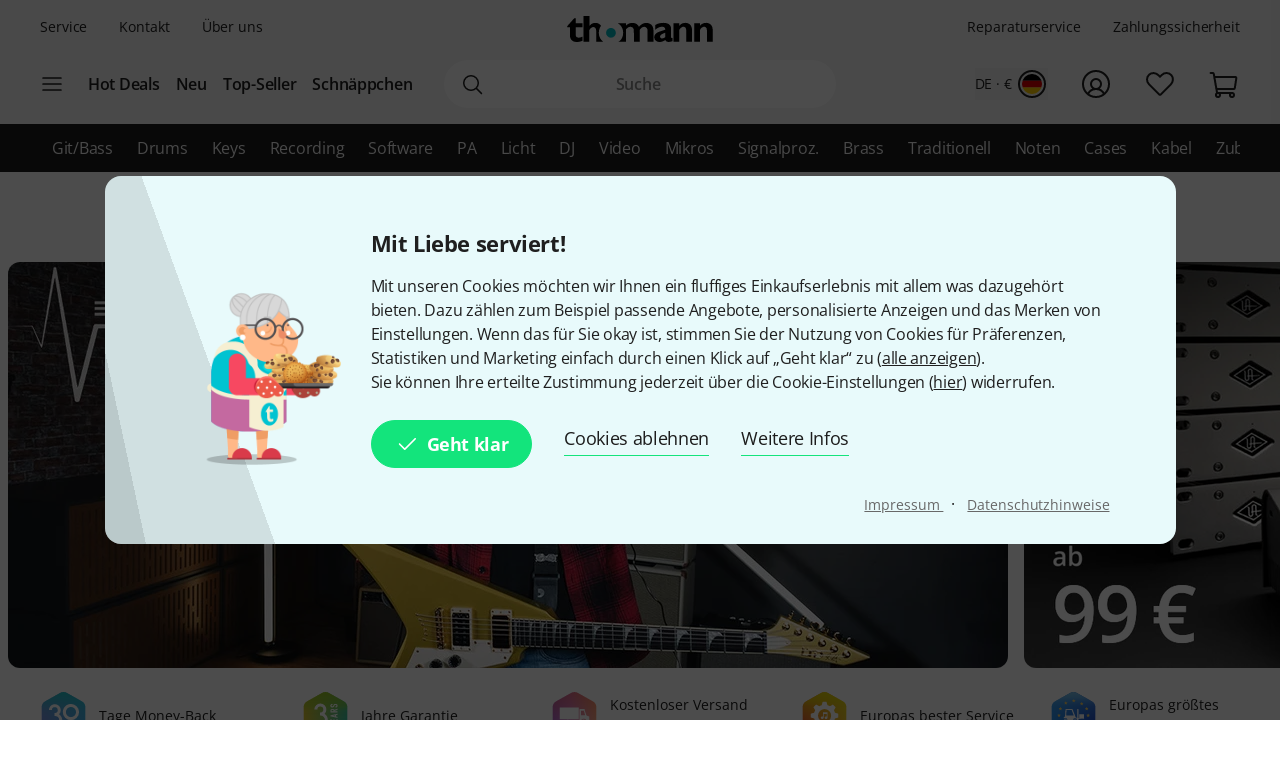

--- FILE ---
content_type: image/svg+xml
request_url: https://images.static-thomann.de/pics/images/common/badges/warranty.svg
body_size: 1034
content:
<svg xmlns="http://www.w3.org/2000/svg" data-name="Ebene 1" viewBox="0 0 366 394">
    <defs>
        <linearGradient id="a" x2="366" y1="197" y2="197" gradientUnits="userSpaceOnUse">
            <stop offset="0" stop-color="#eec233"/>
            <stop offset="1" stop-color="#22c1c3"/>
        </linearGradient>
        <linearGradient id="b" x1="183" x2="183" y1="1" y2="393" gradientUnits="userSpaceOnUse">
            <stop offset="0" stop-color="#93c01f"/>
            <stop offset=".1" stop-color="#93c01f" stop-opacity=".8"/>
            <stop offset=".3" stop-color="#93c01f" stop-opacity=".6"/>
            <stop offset=".4" stop-color="#93c01f" stop-opacity=".3"/>
            <stop offset=".6" stop-color="#93c01f" stop-opacity=".2"/>
            <stop offset=".7" stop-color="#93c01f" stop-opacity=".1"/>
            <stop offset=".9" stop-color="#93c01f" stop-opacity="0"/>
            <stop offset="1" stop-color="#93c01f" stop-opacity="0"/>
        </linearGradient>
    </defs>
    <path fill="url(#a)" d="M335.4 316.5l-123.2 68.9a59.8 59.8 0 0 1-58.4 0l-123.2-69a59.8 59.8 0 0 1-30.6-52V129.7a59.8 59.8 0 0 1 30.6-52.2L153.8 8.6a59.8 59.8 0 0 1 58.4 0l123.2 69a59.8 59.8 0 0 1 30.6 52.1v134.6a59.8 59.8 0 0 1-30.6 52.2z"/>
    <path fill="url(#b)" d="M335.4 316.5l-123.2 68.9a59.8 59.8 0 0 1-58.4 0l-123.2-69a59.8 59.8 0 0 1-30.6-52V129.7a59.8 59.8 0 0 1 30.6-52.2L153.8 8.6a59.8 59.8 0 0 1 58.4 0l123.2 69a59.8 59.8 0 0 1 30.6 52.1v134.6a59.8 59.8 0 0 1-30.6 52.2z"/>
    <path fill="#fff" d="M140 272.4a37.7 37.7 0 0 0 3.5-75.3h-7l.2-25.1h6.6a25.3 25.3 0 0 0-3.3-50.3 25.2 25.2 0 0 0-25.2 24.9H89.6a50.4 50.4 0 0 1 50.3-50.1 50.5 50.5 0 0 1 50.4 50.3 49.4 49.4 0 0 1-14.9 35.7A63 63 0 1 1 77 234.6h25.2a37.7 37.7 0 0 0 37.7 37.8zm84-9.5v10.2l21.9 6.4-21.9 6.3v10.3l34.6-11.8h25.2v-9.7h-25.2L224 262.9zm50.2-20.6h-15.9v-14.4h-9.2v14.4h-15.9v-16.6H224V252h59.8v-26.3h-9.6v16.6zM224 196v8l59.8 13.3v-9.7l-12.6-2.5v-10.3l12.6-2.5v-9.7l-59.3 13.2zm38 .6v6.8l-17.6-3.4zm-11.1-52.8a22.4 22.4 0 0 0-9-1.7c-11.9 0-17.8 5.2-17.8 15.5v14h59.7V162h-25v-4l25-7.7V140l-27 9.1a12.9 12.9 0 0 0-6-5.4zm-9.2 8a26.7 26.7 0 0 1 3.8.2 7 7 0 0 1 2.6.9 3.9 3.9 0 0 1 1.5 1.7 7.9 7.9 0 0 1 .6 3.3v4.1h-17v-3.7a9.4 9.4 0 0 1 .5-3.5 4 4 0 0 1 1.5-1.9 6.5 6.5 0 0 1 2.7-.9 26.7 26.7 0 0 1 3.8-.2zM228.5 126a15.2 15.2 0 0 0 5.3 2.8 22 22 0 0 0 6.4 1 21 21 0 0 0 9.5-2 14 14 0 0 0 6.1-7.6l2.5-6a19.3 19.3 0 0 1 1.2-2.4 3.7 3.7 0 0 1 1.2-1.3 5.4 5.4 0 0 1 2.2-.6 34.8 34.8 0 0 1 3.7-.2l3.5.2a6.5 6.5 0 0 1 2.5.7 3.6 3.6 0 0 1 1.5 1.6 6.8 6.8 0 0 1 .6 3c0 1.9-.6 3.2-1.6 4a6.2 6.2 0 0 1-3.8 1.2H266v9.7h3.8a14.4 14.4 0 0 0 10.3-4.3 14.4 14.4 0 0 0 3-4.7 15.6 15.6 0 0 0 1.2-6 16.6 16.6 0 0 0-1.4-7 12.3 12.3 0 0 0-3.8-4.7 15.2 15.2 0 0 0-5.6-2.6 31 31 0 0 0-7-.7 45.3 45.3 0 0 0-5.8.3 15 15 0 0 0-4.6 1.3 10.9 10.9 0 0 0-3.6 2.8 16.6 16.6 0 0 0-2.6 4.7l-2.6 6.4a12.6 12.6 0 0 1-1.2 2.5 4.1 4.1 0 0 1-1.4 1.3 4.6 4.6 0 0 1-1.8.5l-2.8.1a15.2 15.2 0 0 1-2.7-.2 6.4 6.4 0 0 1-2.2-.8 4.3 4.3 0 0 1-1.5-1.5 5 5 0 0 1-.5-2.5c0-2 .6-3.3 1.8-4a8.4 8.4 0 0 1 4.6-1.3h2.5v-9.6h-4.7a13 13 0 0 0-5 1 14.3 14.3 0 0 0-4.5 3 15 15 0 0 0-3.2 4.6 14.6 14.6 0 0 0-1.2 6 15.4 15.4 0 0 0 1.4 6.6 13.4 13.4 0 0 0 3.6 4.7z"/>
</svg>

--- FILE ---
content_type: image/svg+xml
request_url: https://images.static-thomann.de/pics/images/common/emoji/emoji-smile.svg
body_size: 439
content:
<svg viewBox="0 0 24 24" xmlns="http://www.w3.org/2000/svg"><g fill="none" fill-rule="evenodd"><path d="M2 2h20v20H2z"/><path d="M22 12c0 5.523-4.477 10-10 10-5.522 0-10-4.477-10-10C2 6.478 6.478 2 12 2c5.523 0 10 4.478 10 10" fill="#FFCC4D" fill-rule="nonzero"/><path d="M10.889 12a.556.556 0 0 1-.527-.38c-.113-.333-.565-1.287-1.14-1.287-.59 0-1.049 1.015-1.14 1.287a.556.556 0 1 1-1.053-.352c.07-.209.724-2.046 2.193-2.046 1.47 0 2.124 1.837 2.194 2.047a.556.556 0 0 1-.527.731zm5.555 0a.555.555 0 0 1-.526-.38c-.113-.333-.566-1.287-1.14-1.287-.59 0-1.05 1.015-1.14 1.287a.556.556 0 0 1-1.054-.352c.07-.209.724-2.046 2.194-2.046s2.124 1.837 2.193 2.047a.556.556 0 0 1-.527.731zM12 14.222c-2.013 0-3.348-.234-5-.555-.377-.073-1.111 0-1.111 1.11 0 2.223 2.553 5 6.111 5s6.111-2.777 6.111-5c0-1.11-.734-1.184-1.111-1.11-1.652.32-2.987.555-5 .555z" fill="#664500" fill-rule="nonzero"/><path d="M7 14.778s1.667.555 5 .555 5-.555 5-.555-.747 3.75-5 3.75-5-3.75-5-3.75z" fill="#FFF" fill-rule="nonzero"/><path d="M12 17.854c-1.998 0-3.484-.28-4.41-.56l-.458-1.41c.457.236 2.16.676 4.869.676 2.752 0 4.465-.464 4.924-.706l-.39 1.386c-.907.286-2.454.614-4.535.614z" fill="#664500" fill-rule="nonzero"/></g></svg>

--- FILE ---
content_type: image/svg+xml
request_url: https://images.static-thomann.de/pics/images/common/emoji/emoji-waving.svg
body_size: 713
content:
<svg viewBox="0 0 24 24" xmlns="http://www.w3.org/2000/svg"><g fill="none" fill-rule="evenodd"><path d="M2 3h20v20H2z"/><path d="M4.7 8.082c.523-.365 1.31-.295 1.779.092l-.538-.782c-.433-.617-.278-1.285.34-1.718.618-.432 2.368.729 2.368.729-.436-.624-.355-1.414.269-1.85a1.38 1.38 0 0 1 1.92.339l5.789 8.177-.738 7.153-6.157-2.245-5.37-7.963A1.386 1.386 0 0 1 4.7 8.082z" fill="#EF9645" fill-rule="nonzero"/><path d="M3.497 12.631s-.629-.917.289-1.545c.916-.628 1.544.288 1.544.288l2.917 4.254c.1-.167.21-.333.334-.496L4.53 9.228s-.628-.916.289-1.545c.916-.628 1.544.288 1.544.288l3.809 5.554c.141-.116.286-.232.436-.346L6.194 6.74s-.628-.916.288-1.544c.916-.629 1.545.287 1.545.287l4.415 6.439c.162-.1.322-.186.484-.277L8.799 5.627s-.628-.916.288-1.544c.916-.629 1.544.288 1.544.288l4.363 6.363.664.968c-2.75 1.885-3.01 5.432-1.44 7.723.314.458.772.144.772.144-1.885-2.749-1.31-5.838 1.44-7.723l-.81-4.057s-.303-1.069.765-1.372c1.069-.303 1.372.766 1.372.766l.936 2.78c.371 1.102.766 2.2 1.29 3.24a6.669 6.669 0 0 1-2.19 8.488 6.669 6.669 0 0 1-9.269-1.728L3.497 12.63z" fill="#FFDC5D" fill-rule="nonzero"/><g fill="#5DADEC" fill-rule="nonzero"><path d="M8.667 20.801c-2.223 0-4.468-2.245-4.468-4.468 0-.307-.225-.555-.532-.555-.308 0-.58.248-.58.555 0 3.334 2.246 5.58 5.58 5.58.307 0 .555-.272.555-.58 0-.307-.248-.532-.555-.532z"/><path d="M5.889 21.889c-1.667 0-2.778-1.111-2.778-2.778a.556.556 0 1 0-1.111 0C2 21.333 3.667 23 5.889 23a.556.556 0 0 0 0-1.111zM15.333 4.11a.556.556 0 0 0 0 1.111c2.223 0 4.445 1.994 4.445 4.445a.556.556 0 1 0 1.11 0c0-3.064-2.221-5.556-5.555-5.556z"/><path d="M18.111 3.023c-.307 0-.555.226-.555.533 0 .306.248.578.555.578 1.667 0 2.755 1.237 2.755 2.755 0 .307.271.555.578.555.308 0 .533-.248.533-.555 0-2.132-1.644-3.866-3.866-3.866z"/></g></g></svg>

--- FILE ---
content_type: image/svg+xml
request_url: https://images.static-thomann.de/pics/images/common/badges/shipping.svg
body_size: 667
content:
<svg xmlns="http://www.w3.org/2000/svg" data-name="Ebene 1" viewBox="0 0 366 394">
    <defs>
        <linearGradient id="a" x2="366" y1="197" y2="197" gradientUnits="userSpaceOnUse">
            <stop offset="0" stop-color="#a770ef"/>
            <stop offset=".4" stop-color="#cf8bf3"/>
            <stop offset="1" stop-color="#fdb99b"/>
        </linearGradient>
        <linearGradient id="b" x1="183" x2="183" y1="1" y2="393" gradientUnits="userSpaceOnUse">
            <stop offset="0" stop-color="#e84e1b" stop-opacity=".5"/>
            <stop offset="1" stop-color="#e84e1b" stop-opacity="0"/>
        </linearGradient>
    </defs>
    <path fill="url(#a)" d="M335.4 316.5l-123.2 68.9a59.8 59.8 0 0 1-58.4 0l-123.2-69a59.8 59.8 0 0 1-30.6-52V129.7a59.8 59.8 0 0 1 30.6-52.2L153.8 8.6a59.8 59.8 0 0 1 58.4 0l123.2 69a59.8 59.8 0 0 1 30.6 52.1v134.6a59.8 59.8 0 0 1-30.6 52.2z"/>
    <path fill="url(#b)" d="M335.4 316.5l-123.2 68.9a59.8 59.8 0 0 1-58.4 0l-123.2-69a59.8 59.8 0 0 1-30.6-52V129.7a59.8 59.8 0 0 1 30.6-52.2L153.8 8.6a59.8 59.8 0 0 1 58.4 0l123.2 69a59.8 59.8 0 0 1 30.6 52.1v134.6a59.8 59.8 0 0 1-30.6 52.2z"/>
    <path fill="#fff" d="M126.7 237.2a13.7 13.7 0 1 1-13.7 13.7 13.8 13.8 0 0 1 13.7-13.7m0-5.4a19.1 19.1 0 1 0 19.1 19.1 19.1 19.1 0 0 0-19-19z"/>
    <circle cx="126.7" cy="251.2" r="8.7" fill="#fff"/>
    <path fill="#fff" d="M260.1 236.1a13.7 13.7 0 1 1-13.7 13.8A13.8 13.8 0 0 1 260 236m0-5.3a19.1 19.1 0 1 0 19.1 19 19.1 19.1 0 0 0-19-19z"/>
    <circle cx="260.1" cy="250.2" r="8.7" fill="#fff"/>
    <path fill="#fff" d="M58.2 234.2h47.6a25.9 25.9 0 0 0-5.2 15.7H76.3l-18.5-4.7a1.6 1.6 0 0 1-1.2-1.6V236a1.6 1.6 0 0 1 1.6-1.7zM283 195.9L269 154v-8.8a1.6 1.6 0 0 0-1.6-1.7H227a1.6 1.6 0 0 0-1.6 1.7v89h-77.8a25.8 25.8 0 0 1 5.2 15.6h81.4a26.1 26.1 0 0 1 49.4-11.9 25.6 25.6 0 0 1 2.8 10v1.9h19.4a1.6 1.6 0 0 0 1.6-1.7v-39.7a3.3 3.3 0 0 0-2-3zm-45.3 0l-.8-38.7h24.4l11.2 38.7zM125.3 170a4.8 4.8 0 0 0-1.5-.4 13.4 13.4 0 0 0-1.8-.2h-3.8v5.9h3.4l1.9-.1a5.5 5.5 0 0 0 1.7-.4 2.3 2.3 0 0 0 1.5-2.4 2.7 2.7 0 0 0-.4-1.5 2.6 2.6 0 0 0-1-.9z"/>
    <path fill="#fff" d="M216.6 130H60.1a1.6 1.6 0 0 0-1.7 1.6v95a1.6 1.6 0 0 0 1.7 1.7h156.5a1.6 1.6 0 0 0 1.7-1.7v-95a1.6 1.6 0 0 0-1.7-1.6z"/>
</svg>

--- FILE ---
content_type: image/svg+xml
request_url: https://images.static-thomann.de/pics/images/common/badges/biggest_warehouse.svg
body_size: 925
content:
<svg xmlns="http://www.w3.org/2000/svg" data-name="Ebene 1" viewBox="0 0 366 394">
    <defs>
        <linearGradient id="a" x2="366" y1="197" y2="197" gradientUnits="userSpaceOnUse">
            <stop offset="0" stop-color="#2a94ea"/>
            <stop offset="1" stop-color="#2442bc"/>
        </linearGradient>
        <linearGradient id="b" x1="183" x2="183" y1="1" y2="393" gradientUnits="userSpaceOnUse">
            <stop offset="0" stop-color="#77bde5"/>
            <stop offset=".1" stop-color="#6db7e6" stop-opacity=".9"/>
            <stop offset=".2" stop-color="#58aae8" stop-opacity=".7"/>
            <stop offset=".3" stop-color="#459ee9" stop-opacity=".5"/>
            <stop offset=".5" stop-color="#3695eb" stop-opacity=".3"/>
            <stop offset=".6" stop-color="#2a8dec" stop-opacity=".2"/>
            <stop offset=".7" stop-color="#2288ec" stop-opacity=".1"/>
            <stop offset=".9" stop-color="#1d85ed" stop-opacity="0"/>
            <stop offset="1" stop-color="#1b84ed" stop-opacity="0"/>
        </linearGradient>
    </defs>
    <path fill="url(#a)" d="M335.4 316.5l-123.2 68.9a59.8 59.8 0 0 1-58.4 0l-123.2-69a59.8 59.8 0 0 1-30.6-52V129.7a59.8 59.8 0 0 1 30.6-52.2L153.8 8.6a59.8 59.8 0 0 1 58.4 0l123.2 69a59.8 59.8 0 0 1 30.6 52.1v134.6a59.8 59.8 0 0 1-30.6 52.2z"/>
    <path fill="url(#b)" d="M335.4 316.5l-123.2 68.9a59.8 59.8 0 0 1-58.4 0l-123.2-69a59.8 59.8 0 0 1-30.6-52V129.7a59.8 59.8 0 0 1 30.6-52.2L153.8 8.6a59.8 59.8 0 0 1 58.4 0l123.2 69a59.8 59.8 0 0 1 30.6 52.1v134.6a59.8 59.8 0 0 1-30.6 52.2z"/>
    <path fill="#edcb69" d="M61.3 181l4.6 9.3 10.3 1.5-7.4 7.2 1.7 10.2-9.2-4.8-9.1 4.8 1.7-10.2-7.4-7.2 10.3-1.5 4.5-9.3zm244.4 0l4.6 9.3 10.2 1.5-7.4 7.2 1.7 10.2-9.1-4.8-9.2 4.8 1.8-10.2-7.5-7.2 10.3-1.5 4.6-9.3zM185 308.8l4.6 9.3 10.2 1.5-7.4 7.2 1.8 10.3-9.2-4.9-9.2 4.9 1.8-10.3-7.4-7.2 10.2-1.5 4.6-9.3zm-66.7-24.7l4.6 9.2 10.2 1.5-7.4 7.3 1.8 10.2-9.2-4.9-9.2 4.9 1.8-10.2-7.5-7.3 10.3-1.5 4.6-9.2zm0-206.8l4.6 9.3 10.2 1.5-7.4 7.2 1.8 10.2-9.2-4.8-9.2 4.8 1.8-10.2-7.5-7.2 10.3-1.5 4.6-9.3zm133.4 206.8l4.6 9.2 10.3 1.5-7.5 7.3 1.8 10.2-9.2-4.9-9.1 4.9 1.7-10.2-7.4-7.3 10.2-1.5 4.6-9.2zm0-200.8l4.6 9.3 10.3 1.5-7.5 7.2 1.8 10.2-9.2-4.8-9.1 4.8 1.7-10.2-7.4-7.2 10.2-1.5 4.6-9.3zm42 155.8l4.6 9.3 10.2 1.5-7.4 7.2 1.8 10.2-9.2-4.8-9.2 4.8 1.8-10.2-7.5-7.2 10.3-1.5 4.6-9.3zm0-113.9l4.6 9.3 10.2 1.5-7.4 7.2 1.8 10.3-9.2-4.9-9.2 4.9 1.8-10.3-7.5-7.2 10.3-1.5 4.6-9.3zm-220.4 0l4.6 9.3 10.3 1.5-7.4 7.2 1.7 10.3-9.2-4.9-9.1 4.9 1.7-10.3-7.4-7.2 10.3-1.5 4.5-9.3zm-1.9 113.9l4.6 9.3 10.3 1.5-7.5 7.2 1.8 10.2-9.2-4.8-9.1 4.8 1.7-10.2-7.4-7.2 10.2-1.5 4.6-9.3zM185 58.5l4.6 9.3 10.2 1.5-7.4 7.2 1.8 10.2-9.2-4.8-9.2 4.8 1.8-10.2-7.4-7.2 10.2-1.5 4.6-9.3z"/>
    <path fill="#fff" d="M114.8 226.2a8.8 8.8 0 1 1-8.7 8.7 8.8 8.8 0 0 1 8.7-8.7m0-3.5A12.2 12.2 0 1 0 127 235a12.2 12.2 0 0 0-12.2-12.1z"/>
    <circle cx="114.8" cy="235.1" r="5.6" fill="#fff"/>
    <path fill="#fff" d="M195.8 226.2a8.8 8.8 0 1 1-8.8 8.7 8.8 8.8 0 0 1 8.8-8.7m0-3.5A12.2 12.2 0 1 0 208 235a12.2 12.2 0 0 0-12.2-12.1z"/>
    <circle cx="195.8" cy="235.1" r="5.6" fill="#fff"/>
    <path fill="#fff" d="M102.1 212.3v7.2a1.6 1.6 0 0 0 2.4 1.3 18.4 18.4 0 0 1 10-3 17.6 17.6 0 0 1 17.6 19.3c0 .9-.2 2.5-.4 2.5h47.5a16.4 16.4 0 0 1-.6-4.4c0-11 10.2-19.4 21.7-17a17.2 17.2 0 0 1 13.4 17 16 16 0 0 1-.6 4.4h9a2 2 0 0 0 2-2v-12.4h49.5v-3.7l-49.5-4v-73.1a2.3 2.3 0 0 0-2.3-2.3h-5.4a2.3 2.3 0 0 0-2.3 2.3v72.8l-11.6-3.5-27.8-68.7a4.6 4.6 0 0 0-4.3-2.9H122a6.7 6.7 0 0 0-6.4 6.4l-3.8 58h-4a5.7 5.7 0 0 0-5.7 5.8zm82.9-15.9h-62.6l1.5-44.6h44z"/>
    <path fill="#fff" d="M271.4 186.6v35l-39.3-3.2v-31.8z"/>
</svg>

--- FILE ---
content_type: image/svg+xml
request_url: https://images.static-thomann.de/pics/images/common/emoji/emoji-hug.svg
body_size: 954
content:
<svg viewBox="0 0 24 24" xmlns="http://www.w3.org/2000/svg"><g fill="none"><path d="M20.977 10.888c0 4.908-4.02 8.889-8.977 8.889-4.958 0-8.977-3.981-8.977-8.889C3.023 5.98 7.043 2 12 2c4.956 0 8.977 3.98 8.977 8.888" fill="#FFCC4D"/><path d="M16.41 10.96a.21.21 0 0 0-.3-.016c-.018.016-1.853 1.61-4.11 1.61-2.252 0-4.092-1.594-4.11-1.61a.211.211 0 0 0-.3.016.314.314 0 0 0-.045.349c.06.12 1.52 2.913 4.455 2.913s4.395-2.794 4.455-2.913a.314.314 0 0 0-.045-.349z" fill="#664500"/><path d="m9.415 14.863-.863-1.233s-.305-.482-.792-.18c-.487.3-.182.782-.182.782l.986 1.878s.081.426-.515-.05c-.26-.209-.11-.091-.11-.091l-.247-.2-3.08-2.505s-.399-.416-.763.023c-.364.44.125.745.125.745l2.913 2.37c-.067.067-.27.297-.336.368l-3.118-2.533s-.399-.416-.762.023c-.365.44.124.745.124.745l3.117 2.534c-.058.078-.203.265-.257.341l-2.689-2.185s-.398-.416-.762.023c-.365.44.125.746.125.746l2.858 2.324c-.036.099-.204.359-.23.455l-2.06-1.673s-.398-.418-.762.023c-.365.44.125.745.125.745l3.327 2.704.221.181a3.47 3.47 0 0 0 4.693-.298 3.386 3.386 0 0 0 .02-4.656c-.409-.434-.763-.918-1.106-1.406zm12.45 2.731c-.363-.441-.761-.023-.761-.023l-2.06 1.673c-.027-.097-.195-.357-.23-.456l2.858-2.324s.49-.306.125-.745c-.364-.44-.762-.024-.762-.024l-2.689 2.186c-.054-.077-.2-.264-.257-.341l3.116-2.535s.49-.305.125-.745c-.363-.438-.76-.022-.76-.022l-3.12 2.533c-.065-.072-.268-.302-.336-.369l2.914-2.37s.488-.305.125-.744c-.365-.44-.763-.024-.763-.024l-3.08 2.505-.247.2s.556-.467-.11.09c-.667.558-.515.051-.515.051l.986-1.877s.305-.483-.182-.783c-.487-.301-.792.18-.792.18l-.862 1.233c-.344.488-.698.972-1.108 1.407a3.386 3.386 0 0 0 .019 4.658 3.47 3.47 0 0 0 4.695.296l.222-.18 3.327-2.705c-.003 0 .486-.306.122-.745z" fill="#F4900C"/><path d="M17.43 8.101c-.03-.067-.722-1.657-2.144-1.657-1.422 0-2.115 1.59-2.143 1.657a.258.258 0 0 0 .069.298.233.233 0 0 0 .293.007c.006-.005.607-.454 1.78-.454 1.167 0 1.767.443 1.781.454a.233.233 0 0 0 .293-.006.258.258 0 0 0 .07-.299zm-6.172 0c-.03-.067-.721-1.657-2.144-1.657-1.422 0-2.114 1.59-2.144 1.657a.258.258 0 0 0 .07.298.234.234 0 0 0 .293.007c.007-.005.607-.454 1.78-.454 1.168 0 1.768.443 1.781.454a.234.234 0 0 0 .293-.006.259.259 0 0 0 .07-.299z" fill="#664500"/><path d="M8.592 16.154s-2.515 1.84.47 4.144c.205.158.727.08.505-.105-.242-.202-2.668-2.164-.388-3.92 0 0-.37-.026-.587-.12zm7.638.054s2.515 1.841-.47 4.144c-.206.159-.728.081-.506-.104.243-.202 2.668-2.164.388-3.92 0 0 .37-.026.587-.12z" fill="#B55005"/></g></svg>